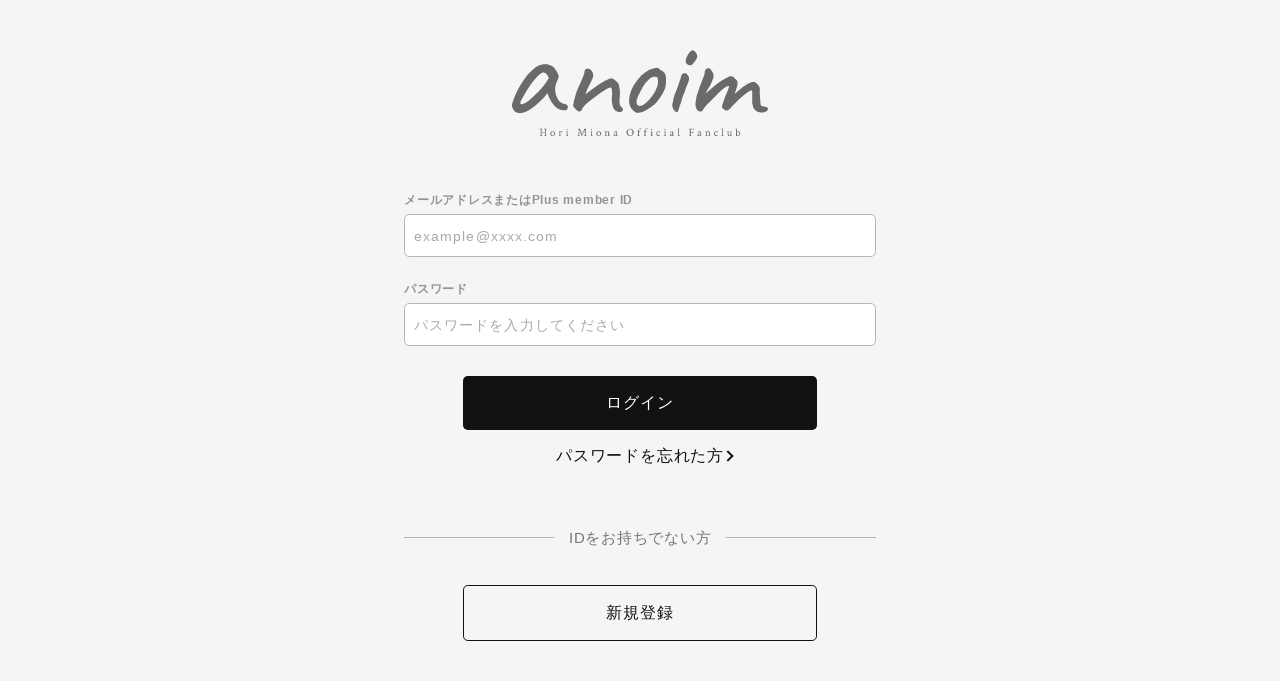

--- FILE ---
content_type: text/html; charset=UTF-8
request_url: https://secure.plusmember.jp/horimiona/1/login/?url=https%253A%252F%252Fhori-miona.com%252Fmovie%252Flist%252F3%253Fpage%253D2
body_size: 4716
content:
<!DOCTYPE html>
<html lang="ja" xmlns:fb="http://ogp.me/ns/fb#">
<head>
<meta charset="UTF-8">
<meta name="description" content="堀未央奈オフィシャルサイト。オフィシャルファンクラブ「anoim」（エーノイム）新規入会受付中！"><meta name="robots" content="index, follow"><meta name="viewport" content="width=device-width, initial-scale=1.0, minimum-scale=1.0, maximum-scale=1.0, shrink-to-fit=no" />
<meta name="format-detection" content="telephone=no">

<meta property="og:type" content="website">
<meta property="og:site_name" content="堀未央奈オフィシャルサイト｜ファンクラブ「anoim」">
<meta property="og:title" content="堀未央奈オフィシャルサイト｜ファンクラブ「anoim」">
<meta property="og:locale" content="ja_JP">
<meta property="og:url" content="https://hori-miona.com/">
<meta property="og:image" content="https://hori-miona.com/ogp_img.png">
<meta property="fb:app_id" content="">

<meta name="twitter:card" content="summary_large_image">
<meta name="twitter:site" content="堀未央奈オフィシャルサイト｜ファンクラブ「anoim」">
<meta name="twitter:title" content="堀未央奈オフィシャルサイト｜ファンクラブ「anoim」">
<meta name="twitter:description" content="堀未央奈オフィシャルサイト。オフィシャルファンクラブ「anoim」（エーノイム）新規入会受付中！">
<meta name="twitter:url" content="https://hori-miona.com/">
<meta name="twitter:image" content="https://hori-miona.com/ogp_img.png">

<title>堀未央奈オフィシャルサイト｜ファンクラブ「anoim」</title>



<meta name="theme-color" content="#ffffff">
<link rel="icon" type="image/x-icon" href="/horimiona/favicon.ico">
<link rel="apple-touch-icon" href="/horimiona/apple-touch-icon.png">
<link rel="stylesheet" href="https://cmn-assets.plusmember.jp/webfont/assets/font/fontawesome-4.7.0/css/font-awesome.min.css">
<link rel="stylesheet" href="/horimiona/static/common/css/mypage-cmn.css?=20260120">
<link rel="stylesheet" href="/horimiona/static/original/assets/css/mypage-service.css?=2026012042">

<script src="//ajax.googleapis.com/ajax/libs/jquery/2.1.3/jquery.min.js"></script>
<script src="/horimiona/static/common/js/mypage.js"></script>


        <!-- Global site tag (gtag.js) - Google Analytics -->
    <script async src="https://www.googletagmanager.com/gtag/js?id=G-39WQLNDC77"></script>
    <script>
        window.dataLayer = window.dataLayer || [];
        function gtag(){dataLayer.push(arguments);}
        gtag('js', new Date());

                    gtag('config', 'G-39WQLNDC77');
                gtag('set', 'linker', {
            'accept_incoming': true,
            'domains': ['hori-miona.com']
        });

                    var browsingapp = 'false';
            gtag('set', 'dimension5', browsingapp);
        
                    var member =  '0';
            gtag('set', 'dimension1', member);
            var member_hit = '0';
            gtag('set', 'dimension6', member_hit);
            </script>

</head>

<body   class="" style="" onContextmenu="return true">
<noscript>
<div class="noteBox">
<p class="note">JavaScriptが無効になっています</p>
<p>本サービスをお楽しみいただくには、JavaScript を有効にする必要があります。</p>
</div>
</noscript>

<div class="wrap">
<header>
<h1 class="logo"><a href="https://hori-miona.com/"><img src="/static/horimiona/common/logo_anoim.svg" alt="堀未央奈オフィシャルサイト｜ファンクラブ「anoim」" /></a></h1>
</header>
<section class="section--login">
<form action="/horimiona/1/login/" method="post">


<dl class="form--post">
    	<dt>メールアドレスまたはPlus member ID</dt>
  <dd>
  		<input type="text" id="form_id" name="form[id]" required="required" maxlength="128" autocapitalize="off" spellcheck="false" placeholder="example@xxxx.com" pattern="^[a-zA-Z0-9!#$%&’*+-/=?^_`{|}~.@]*$">
  	</dd>
<dt>パスワード</dt>
<dd>
<input type="password" id="form_pass" name="form[pass]" required="required" autocapitalize="off" spellcheck="false" maxlength="50" placeholder="パスワードを入力してください">
<i class="fa fa-eye show-pw"></i>
</dd>
</dl>
<p class="btn"><input class="btn--main" value="ログイン" type="submit" ontouchend></p>
<p class="btn center"><a href="/horimiona/1/password/" class="btn--chevron">パスワードを忘れた方</a></p>

<p class="txt--separator">IDをお持ちでない方</p>
<p class="btn"><a href="https://secure.plusmember.jp/horimiona/1/regist/" class="btn--sub" ontouchend>新規登録</a></p>
</form>


</section>
<footer>
<p class="copyright"><small>&copy;&nbsp;am</small></p>
</footer><!-- /.footer -->

</div><!-- / wrap -->


</body>
</html>


--- FILE ---
content_type: text/css
request_url: https://secure.plusmember.jp/horimiona/static/original/assets/css/mypage-service.css?=2026012042
body_size: 9318
content:
@charset "UTF-8";
body {
  background-color: #f5f5f5;
}

a {
  color: #111;
}
a:hover {
  color: #6a6a6a;
}

.btn--main {
  background: #111;
  color: #fff;
}
.btn--main:hover {
  background: #6a6a6a;
}

.btn--sub {
  background: transparent;
  color: #111;
}
.btn--sub:hover {
  color: #fff;
  background: #6a6a6a;
}

.detail__btn a::before {
  border-color: #000000;
}

.btn--chevron {
  color: #111;
}
.btn--chevron::after {
  border-color: #111;
}
.btn--chevron:hover {
  color: #6a6a6a;
}
.btn--chevron:hover::after {
  border-color: #6a6a6a;
}

.btn--chevron-left {
  color: #111;
}
.btn--chevron-left::after {
  border-color: #111;
}
.btn--chevron-left:hover {
  color: #6a6a6a;
}
.btn--chevron-left:hover::after {
  border-color: #6a6a6a;
}

header {
  padding: 2em 5% 0;
}
header h1 {
  width: 20vw;
  margin: 20px auto 50px;
  position: relative;
  max-width: 260px;
}

.section--login {
  padding-top: 0;
}

.wrap {
  background: #f5f5f5;
}

.page--mypage .detail__btn {
  margin-top: 50px;
}

.block--card {
  font-family: YakuHanJP, "Noto Serif JP", serif;
  font-weight: 300;
  letter-spacing: 0.03em;
  width: 260px;
  background: rgb(124, 124, 124);
  background: linear-gradient(0deg, rgb(124, 124, 124) 0%, rgb(189, 186, 187) 100%);
  border-radius: 8px;
  box-shadow: 0 20px 30px -24px rgba(0, 0, 0, 0.5);
  margin: -10px auto 60px;
  position: relative;
  overflow: hidden;
  text-align: right;
}
.block--card::before {
  display: block;
  content: "";
  position: absolute;
  width: 100%;
  height: 100%;
  top: 0;
  left: 0;
  background-image: url(/static/horimiona/mypage/bg_card.png);
  background-size: 740px auto;
  opacity: 0.55;
}
.block--card .inner {
  width: 100%;
  height: 100%;
  padding: 0 12% 15%;
}
.block--card .inner .logo {
  position: relative;
  width: 70%;
  margin: 56% auto 41%;
  opacity: 0.8;
}
.block--card .inner .logo img {
  image-rendering: -webkit-optimize-contrast;
}
.block--card .inner .logo::after {
  display: block;
  content: "";
  position: absolute;
  top: 0;
  bottom: 0;
  left: 0;
  right: 0;
  background-image: url(/static/horimiona/common/cover.png);
  background-size: 100% 100%;
}
.block--card .inner .list--status li {
  display: flex;
  justify-content: center;
  align-items: center;
}
.block--card .inner .list--status li.member-id {
  margin-bottom: 1%;
}
.block--card .inner .list--status li.nickname {
  margin-bottom: 14%;
}
.block--card .inner .list--status li.duration {
  justify-content: space-between;
  /*background-color: rgba(255,255,255,0.1);
  padding: 0.5em 15px;
  border-radius: 3px;*/
  border-top: 1px solid #adadad;
  padding: 0.8em 0 0;
}
.block--card .inner .status-tit {
  padding-top: 0.15em;
  font-size: 13px;
  color: #ececec;
}
.block--card .inner .status-txt {
  text-align: center;
  font-size: 14px;
  color: #fff;
}
.block--card .inner .member-id {
  font-family: "Ibarra Real Nova", serif;
  letter-spacing: 0.03em;
  font-weight: 400;
}
.block--card .inner .member-id .status-txt {
  font-size: 15px;
  letter-spacing: 0.06em;
}
.block--card .inner .nickname .status-txt {
  font-size: 15px;
}
.block--card .inner .duration .status-tit {
  width: 7em;
  padding-top: 0.15em;
  text-align: left;
  font-size: 12px;
}
.block--card .inner .duration .status-txt {
  width: calc(100% - 2em);
  text-align: right;
  font-size: 13px;
}
.block--card .inner .duration .status-txt .year, .block--card .inner .duration .status-txt .month {
  display: inline-block;
  font-family: "Ibarra Real Nova", serif;
  letter-spacing: 0.03em;
  font-weight: 400;
  font-size: 19px;
  line-height: 1.2;
}
.block--card .inner .duration .status-txt .year {
  margin-right: 0.15em;
}
.block--card .inner .duration .status-txt .month {
  margin-left: 0.3em;
  margin-right: 0.05em;
}
.block--card .thumb img {
  vertical-align: bottom;
  pointer-events: none;
  -webkit-touch-callout: none;
  -webkit-user-select: none;
  -moz-user-select: none;
  user-select: none;
}
.block--card.blue {
  background: #85ADD5;
  background: linear-gradient(0deg, rgb(133, 173, 213) 0%, rgb(168, 225, 239) 100%);
}
.block--card.blue .inner .list--status li.duration {
  border-color: #fff;
}
.block--card.blue .thumb {
  position: relative;
  background-color: #fff;
  border-radius: 50%;
  display: block;
  width: 110%;
  margin: 1em 0 2em -5%;
  padding: 8%;
}
.block--card.blue .thumb .sign {
  position: absolute;
  right: 5px;
  bottom: -14px;
  width: 26%;
}
.block--card.yellow {
  background: linear-gradient(146deg, #CEBF91 0%, #EDE3C7 33%, #F0E9D1 48%, #D5CBAA 70%, #C7B67D 100%);
}
.block--card.yellow .inner .status-txt, .block--card.yellow .inner .status-tit {
  color: #6a6a6a;
}
.block--card.yellow .inner .list--status li.duration {
  border-color: #6a6a6a;
}
.block--card.yellow .thumb {
  position: relative;
  background-color: #fff;
  border-radius: 50%;
  display: block;
  width: 110%;
  margin: 1em 0 2em -5%;
  padding: 8%;
}
.block--card.yellow .thumb .sign {
  position: absolute;
  right: 5px;
  bottom: -14px;
  width: 26%;
}
.block--card.yellow .thumb img {
  position: relative;
  z-index: 10;
}
.block--card.yellow .thumb::before, .block--card.yellow .thumb::after {
  content: "";
  position: absolute;
  display: block;
  background-size: contain;
  background-repeat: no-repeat;
  opacity: 1;
}
.block--card.yellow .thumb::before {
  background-image: url(/static/horimiona/mypage/parts_yellow_left.webp);
  width: 48px;
  aspect-ratio: 167/289;
  bottom: -44px;
  left: -3px;
}
.block--card.yellow .thumb::after {
  background-image: url(/static/horimiona/mypage/parts_yellow_right.webp);
  width: 48px;
  aspect-ratio: 195/503;
  top: -15px;
  right: -14px;
}
.block--card.red {
  background: linear-gradient(146deg, #C95956 0%, #E39B93 25%, #F4BFB8 50%, #DA9084 75%, #C7746F 100%);
}
.block--card.red .inner .list--status li.duration {
  border-color: #fff;
}
.block--card.red .inner .status-tit {
  color: #fff;
}
.block--card.red .thumb {
  width: 70%;
  margin: 1em auto 2em;
  aspect-ratio: 1/1;
  background: #fff;
  position: relative;
  z-index: 1;
  padding: 4px;
}
.block--card.red .inner {
  position: relative;
}
.block--card.red .inner::before, .block--card.red .inner::after {
  content: "";
  position: absolute;
  display: block;
  aspect-ratio: 1/1;
  background-size: contain;
  background-repeat: no-repeat;
  opacity: 0.4;
}
.block--card.red .inner::before {
  background-image: url(/static/horimiona/mypage/parts_red_left.webp);
  width: 180px;
  bottom: 88px;
  left: -73px;
  transform: rotate(-6deg);
}
.block--card.red .inner::after {
  background-image: url(/static/horimiona/mypage/parts_red_right.webp);
  width: 139px;
  top: 48px;
  right: -21px;
}
.block--card.blue, .block--card.yellow {
  cursor: pointer;
}
.block--card.blue .inner .logo, .block--card.yellow .inner .logo, .block--card.red .inner .logo {
  margin: 2em auto;
}

.card-attention {
  font-family: YakuHanJP, "Noto Serif JP", serif;
  font-weight: 300;
  letter-spacing: 0.03em;
  text-align: center;
  margin: -30px auto 60px;
  font-size: 11px;
}

.popup {
  position: fixed;
  top: 0;
  left: 0;
  width: 100%;
  height: 100vh;
  height: 100lvh;
  z-index: 100;
  transition: opacity 0.3s ease;
  background-color: rgba(106, 106, 106, 0.75);
  opacity: 0;
  pointer-events: none;
}
.popup.active {
  opacity: 1;
  display: block;
  pointer-events: all;
  cursor: pointer;
}
.popup .close {
  position: absolute;
  width: 3em;
  height: 3em;
  top: -4em;
  right: 0;
}
.popup .close span {
  display: inline-block;
  width: 100%;
  height: 2px;
  background: #ffffff;
  position: absolute;
  right: 0;
  left: 0;
  top: 50%;
  margin: auto;
}
.popup .close span:nth-child(1) {
  transform: rotate(45deg);
}
.popup .close span:nth-child(2) {
  transform: rotate(-45deg);
}
.popup .thumb {
  position: absolute;
  width: min(90%, 400px);
  padding: 5em 0.5em 3em;
  margin: 0 auto;
  top: 50%;
  left: 50%;
  transform: translate(-50%, -50%);
  background-color: #fff;
  border: 3px solid;
}
.popup .thumb::before {
  display: block;
  content: "";
  position: absolute;
  width: 100%;
  height: 100%;
  top: 0;
  left: 0;
  background-image: url(/static/horimiona/mypage/bg_card.png);
  background-size: 740px auto;
  opacity: 0.55;
  z-index: -1;
}
.popup .thumb .sign {
  width: 30%;
  float: right;
}
.popup.blue .thumb {
  border-color: #AFCFE6;
}
.popup.yellow .thumb {
  border-color: #DDD2B5;
}

@media screen and (min-width: 1px) and (max-width: 768px) {
  .block--card {
    margin-top: 0;
  }
  .block--card::before {
    background-size: 480px auto;
  }
}
.list--menu .list--notes {
  padding-top: 0.5em;
  margin-bottom: 0;
}
.list--menu .list--notes li {
  border: none;
  margin-bottom: 0.5em;
}
.list--menu .list--notes li a {
  display: inline-block;
  text-decoration: underline;
  font-size: 11px;
  padding: 0;
  text-indent: 0;
}
.list--menu .list--notes li a::after {
  display: none;
}

/* 非会員 */
#mypage--app section .area--user-status.status--free {
  background: #999;
}

/* 有料会員 */
#mypage--app section .area--user-status.status--member {
  background: #1f100a;
}

.link--contact-offer {
  text-align: left;
}
.link--contact-offer .btn--chevron::after {
  right: -0.8em;
}

@media screen and (min-width: 1px) and (max-width: 768px) {
  header h1 {
    width: 50vw;
    margin: 6px auto 40px;
  }
}/*# sourceMappingURL=mypage-service.css.map */

--- FILE ---
content_type: image/svg+xml
request_url: https://secure.plusmember.jp/static/horimiona/common/logo_anoim.svg
body_size: 22703
content:
<svg id="レイヤー_1" data-name="レイヤー 1" xmlns="http://www.w3.org/2000/svg" viewBox="0 0 436 146"><defs><style>.cls-1{fill:#6a6a6a;}</style></defs><path class="cls-1" d="M56,143v-3.26l0-.07c-1.16,0-2.08,0-2.75,0a17,17,0,0,0-2.85.09V143a7.14,7.14,0,0,0,.17,1.72c0,.09.19.17.52.25a3.31,3.31,0,0,0,.66.12s.06.08.07.23a1.14,1.14,0,0,1,0,.31l-2.15-.09-2.22.09a.39.39,0,0,1-.08-.28c0-.17,0-.26.08-.26a3.06,3.06,0,0,0,.71-.11c.31-.07.49-.16.53-.26a7.7,7.7,0,0,0,.13-1.65v-7.19a7.7,7.7,0,0,0-.13-1.65c0-.1-.22-.19-.53-.27a3.22,3.22,0,0,0-.71-.12s-.08-.08-.08-.24a.43.43,0,0,1,.08-.3l1,.07c.49,0,.91,0,1.24,0s.49,0,.72,0l.76,0,.67-.05a1,1,0,0,1,0,.31c0,.15,0,.23-.07.23a2.88,2.88,0,0,0-.66.13c-.33.09-.5.17-.52.26a7.2,7.2,0,0,0-.17,1.72v2.77l0,.05c1.21,0,2.15,0,2.81,0s1.64,0,2.75,0a.13.13,0,0,0,0-.07v-2.82a7.7,7.7,0,0,0-.13-1.65c0-.1-.22-.19-.53-.27a3.28,3.28,0,0,0-.72-.12s-.07-.08-.07-.23a.45.45,0,0,1,.07-.31l1,.07c.5,0,.92,0,1.26,0s.47,0,.7,0l.75,0,.66-.05a.79.79,0,0,1,0,.28c0,.17,0,.26-.08.26a2.88,2.88,0,0,0-.66.13c-.33.09-.5.17-.52.26a7.32,7.32,0,0,0-.15,1.72v7a7.32,7.32,0,0,0,.15,1.72c0,.09.19.17.52.25A3.31,3.31,0,0,0,59,145s.08.1.08.28a.68.68,0,0,1,0,.26l-2.11-.09-2.25.09a.44.44,0,0,1-.07-.3c0-.16,0-.24.07-.24a3.13,3.13,0,0,0,.72-.11c.31-.07.49-.16.53-.26A7.7,7.7,0,0,0,56,143Z"/><path class="cls-1" d="M69.29,137.42a3.89,3.89,0,0,1,2.86,1.21,4,4,0,0,1,1.18,2.89,4,4,0,0,1-1.16,2.92,3.77,3.77,0,0,1-2.84,1.22,3.89,3.89,0,0,1-2.88-1.22,4.23,4.23,0,0,1,0-5.83A3.82,3.82,0,0,1,69.29,137.42Zm-.2.73a1.89,1.89,0,0,0-1.61.9,3.79,3.79,0,0,0-.62,2.19,4.3,4.3,0,0,0,.79,2.61,2.27,2.27,0,0,0,1.84,1.08,1.9,1.9,0,0,0,1.62-.92,3.87,3.87,0,0,0,.63-2.23,4.18,4.18,0,0,0-.8-2.57A2.28,2.28,0,0,0,69.09,138.15Z"/><path class="cls-1" d="M84.26,137.42a1.63,1.63,0,0,1,1.45.54,1.69,1.69,0,0,1-.21.95.59.59,0,0,1-.5.29.81.81,0,0,1-.61-.31,1,1,0,0,0-.76-.32,1.25,1.25,0,0,0-1,.54,1.84,1.84,0,0,0-.43,1.13V143a6.89,6.89,0,0,0,.15,1.65c0,.09.19.17.49.25a3.08,3.08,0,0,0,.64.12s.06.08.08.23a.89.89,0,0,1,0,.31l-2-.09-2,.09a.44.44,0,0,1-.07-.3c0-.16,0-.24.07-.24a2.72,2.72,0,0,0,.66-.12c.29-.08.45-.16.48-.25a6,6,0,0,0,.13-1.3v-3.5a1.48,1.48,0,0,0-.26-1,1,1,0,0,0-.46-.31,1.79,1.79,0,0,0-.44-.08c-.12,0-.18,0-.18,0,0-.29,0-.45.11-.46a23.15,23.15,0,0,0,2.56-.48l.09,0s.08.05.1.16a.86.86,0,0,1,0,.23l-.12.93a3.88,3.88,0,0,1,.92-.94A2,2,0,0,1,84.26,137.42Z"/><path class="cls-1" d="M94.65,143a6.89,6.89,0,0,0,.15,1.65c0,.09.19.17.48.25a2.91,2.91,0,0,0,.63.12s.06.08.08.23a.89.89,0,0,1,0,.31l-2-.09-2,.09a.44.44,0,0,1-.07-.3c0-.16,0-.24.07-.24a2.72,2.72,0,0,0,.66-.12c.29-.08.45-.16.47-.25a5.43,5.43,0,0,0,.13-1.3v-3.5a1.49,1.49,0,0,0-.25-1,1,1,0,0,0-.46-.31,1.79,1.79,0,0,0-.44-.08c-.12,0-.18,0-.18,0,0-.29,0-.45.11-.46a23.67,23.67,0,0,0,2.56-.48l0,0h.05s.08.05.09.16a.44.44,0,0,1,0,.23,11.12,11.12,0,0,0-.09,1.33Zm-1.51-7.83a.94.94,0,1,1,.66.27A.9.9,0,0,1,93.14,135.19Z"/><path class="cls-1" d="M114,133.34q.69,0,1.71-.09.12.44,3.67,9.29a.07.07,0,0,0,.07,0,.11.11,0,0,0,.1-.08q1.82-4.26,2.89-7l.74-2.23c.79.05,1.3.08,1.54.08.76,0,1.46,0,2.07-.08a.88.88,0,0,1,.06.28c0,.17,0,.26-.09.26h0a1.66,1.66,0,0,0-.54.12,1.77,1.77,0,0,0-.5.25c-.15.11-.22.53-.22,1.24,0,.2,0,2.71.17,7.53a5,5,0,0,0,.27,1.71c0,.11.24.2.56.28a3.28,3.28,0,0,0,.69.12s.07.09.07.26a.75.75,0,0,1,0,.28l-2.2-.09-2.23.09a.44.44,0,0,1-.07-.3c0-.16,0-.24.07-.24a2.76,2.76,0,0,0,.57-.09,2.7,2.7,0,0,0,.55-.18c.14-.09.22-.36.22-.8v-1l-.22-6.53a5.81,5.81,0,0,0-.11-.7c0-.26-.11-.39-.17-.39s-.06,0-.1.13l-3.87,9.27c-.24.53-.46.79-.69.79l-.16,0-4.25-10.79c0,1.18-.06,2.54-.11,4.07s-.09,2.8-.13,3.8-.06,1.5-.06,1.52a.78.78,0,0,0,.12.49,1.28,1.28,0,0,0,.67.28,3.57,3.57,0,0,0,.75.14s.08.1.08.28a1,1,0,0,1,0,.26l-2.15-.09-2.17.09a.38.38,0,0,1-.09-.28c0-.17,0-.26.09-.26a3.72,3.72,0,0,0,.77-.12,1.52,1.52,0,0,0,.68-.28,3,3,0,0,0,.33-1.62c0-1.28,0-2.55.08-3.8s.06-2.23.09-2.94,0-1.16,0-1.36a2.93,2.93,0,0,0-.07-.74q-.06-.15-.63-.27a4.6,4.6,0,0,0-.83-.12c-.05,0-.08-.09-.08-.26a.39.39,0,0,1,.08-.28l.69,0,.7,0Z"/><path class="cls-1" d="M136.39,143a6.89,6.89,0,0,0,.15,1.65c0,.09.18.17.48.25a2.91,2.91,0,0,0,.63.12s.06.08.07.23a.58.58,0,0,1,0,.31l-2-.09-2,.09a.44.44,0,0,1-.07-.3c0-.16,0-.24.07-.24a2.72,2.72,0,0,0,.66-.12c.29-.08.45-.16.47-.25a5.43,5.43,0,0,0,.13-1.3v-3.5a1.48,1.48,0,0,0-.26-1,.94.94,0,0,0-.45-.31,1.78,1.78,0,0,0-.45-.08c-.12,0-.17,0-.17,0,0-.29,0-.45.11-.46a23.67,23.67,0,0,0,2.56-.48l0,0h.06c.05,0,.08.05.09.16a.86.86,0,0,1,0,.23,11.12,11.12,0,0,0-.09,1.33Zm-1.51-7.83a.93.93,0,0,1,.66-1.59.88.88,0,0,1,.65.27.94.94,0,0,1,0,1.32.88.88,0,0,1-.65.27A.9.9,0,0,1,134.88,135.19Z"/><path class="cls-1" d="M147.58,137.42a3.88,3.88,0,0,1,2.86,1.21,4,4,0,0,1,1.19,2.89,4.09,4.09,0,0,1-1.16,2.92,3.81,3.81,0,0,1-2.85,1.22,3.87,3.87,0,0,1-2.87-1.22,4.22,4.22,0,0,1,0-5.83A3.84,3.84,0,0,1,147.58,137.42Zm-.2.73a1.86,1.86,0,0,0-1.6.9,3.72,3.72,0,0,0-.63,2.19,4.37,4.37,0,0,0,.79,2.61,2.27,2.27,0,0,0,1.85,1.08,1.9,1.9,0,0,0,1.61-.92,3.87,3.87,0,0,0,.63-2.23,4.18,4.18,0,0,0-.8-2.57A2.28,2.28,0,0,0,147.38,138.15Z"/><path class="cls-1" d="M163.13,137.4a1.92,1.92,0,0,1,1.82.93,6.57,6.57,0,0,1,.52,3V143a7,7,0,0,0,.14,1.65c0,.09.19.17.49.25a2.71,2.71,0,0,0,.63.12s.06.08.07.23a.7.7,0,0,1,0,.31l-2-.09-2,.09a.44.44,0,0,1-.07-.3c0-.16,0-.24.07-.24a2.27,2.27,0,0,0,.62-.12c.27-.08.41-.16.44-.25a6,6,0,0,0,.13-1.3v-1.85a4.32,4.32,0,0,0-.45-2.35,1.64,1.64,0,0,0-1.44-.63A1.78,1.78,0,0,0,161,139c-.37.29-.55.55-.55.79V143a6.89,6.89,0,0,0,.15,1.65c0,.09.18.17.48.25a2.91,2.91,0,0,0,.63.12s.06.08.07.23a.73.73,0,0,1,0,.31l-2-.09-2,.09a.44.44,0,0,1-.07-.3c0-.16,0-.24.07-.24a2.72,2.72,0,0,0,.66-.12c.29-.08.45-.16.47-.25a5.43,5.43,0,0,0,.13-1.3v-3.5a1.48,1.48,0,0,0-.26-1,.94.94,0,0,0-.45-.31,1.78,1.78,0,0,0-.45-.08c-.12,0-.17,0-.17,0,0-.29,0-.45.11-.46a23.67,23.67,0,0,0,2.56-.48l.09,0s.08.05.09.16a.86.86,0,0,1,0,.23,5.56,5.56,0,0,0-.07.74s0,.07,0,.07l.06,0a4.65,4.65,0,0,1,1.16-.85A3,3,0,0,1,163.13,137.4Z"/><path class="cls-1" d="M176.68,137.44a1.9,1.9,0,0,1,1.46.49,2.32,2.32,0,0,1,.45,1.59v4.28a1,1,0,0,0,.2.65.68.68,0,0,0,.56.26,1.31,1.31,0,0,0,.65-.26c.05,0,.07.05.07.15a.75.75,0,0,1-.09.39,2.22,2.22,0,0,1-1.3.65,1.21,1.21,0,0,1-.82-.36,1.89,1.89,0,0,1-.53-.74s-.06,0-.14.12a2.63,2.63,0,0,1-.33.28,5.33,5.33,0,0,1-.47.33,2.6,2.6,0,0,1-.63.27,2.33,2.33,0,0,1-.73.12,2.17,2.17,0,0,1-1.41-.46,1.66,1.66,0,0,1-.56-1.36,1.51,1.51,0,0,1,.21-.77,1.88,1.88,0,0,1,.48-.59,3.58,3.58,0,0,1,.76-.48,7.15,7.15,0,0,1,.82-.36l.9-.3.78-.28a.26.26,0,0,0,.17-.28v-1.39a1.18,1.18,0,0,0-.37-.92,1.35,1.35,0,0,0-.89-.32,1.23,1.23,0,0,0-.93.38,1.34,1.34,0,0,0-.37,1c0,.43-.25.65-.76.65a.76.76,0,0,1-.72-.35c0-.54.39-1.06,1.16-1.59A4.18,4.18,0,0,1,176.68,137.44Zm-1.75,6.89a1.23,1.23,0,0,0,.82.27,1.68,1.68,0,0,0,1-.31c.31-.2.47-.41.47-.62v-1.91a5.86,5.86,0,0,1-.73.26c-.38.13-.68.23-.89.33a1.87,1.87,0,0,0-.64.46,1.08,1.08,0,0,0-.3.75A1,1,0,0,0,174.93,144.33Z"/><path class="cls-1" d="M196.94,143.88a6.56,6.56,0,0,1,0-8.88,5.68,5.68,0,0,1,8.37,0,6.51,6.51,0,0,1,0,8.88,5.7,5.7,0,0,1-8.37,0Zm3.91-9.94a3.17,3.17,0,0,0-2.79,1.54,6.27,6.27,0,0,0-1,3.56,8.12,8.12,0,0,0,.48,2.8A5.18,5.18,0,0,0,199,144a3.53,3.53,0,0,0,2.39.88,3.07,3.07,0,0,0,2.08-.77,4.47,4.47,0,0,0,1.3-1.91,7,7,0,0,0,.42-2.43,8,8,0,0,0-.48-2.79,5.18,5.18,0,0,0-1.5-2.19A3.53,3.53,0,0,0,200.85,133.94Z"/><path class="cls-1" d="M218.48,132.64a1.89,1.89,0,0,1,1.76.72c0,.78-.22,1.17-.67,1.17a.59.59,0,0,1-.46-.29c-.15-.19-.32-.38-.51-.58a.94.94,0,0,0-.7-.3,1.41,1.41,0,0,0-1.26,1,5.92,5.92,0,0,0-.44,2.36v.94c0,.07,0,.1.09.1h2.06c.06,0,.09,0,.09.13a1.71,1.71,0,0,1-.22.74h-1.91a.1.1,0,0,0-.11.11V143a6.86,6.86,0,0,0,.16,1.65c0,.09.18.17.46.25a2.53,2.53,0,0,0,.58.12s.06.08.08.23a.89.89,0,0,1,0,.31l-2-.09-1.94.09s-.05-.08-.06-.18a1,1,0,0,1,0-.25c0-.07,0-.11.06-.11a2.39,2.39,0,0,0,.63-.12c.27-.08.42-.16.44-.25a6.34,6.34,0,0,0,.19-1.65v-4.26c0-.09,0-.13-.09-.13h-1s-.05,0-.05-.11a.86.86,0,0,1,.29-.47.92.92,0,0,1,.63-.29h.12c.06,0,.09,0,.09-.11v-.25a5.08,5.08,0,0,1,1.16-3.35A3.28,3.28,0,0,1,218.48,132.64Z"/><path class="cls-1" d="M229.44,132.64a1.88,1.88,0,0,1,1.76.72q0,1.17-.66,1.17a.59.59,0,0,1-.47-.29c-.15-.19-.32-.38-.51-.58a.92.92,0,0,0-.69-.3,1.39,1.39,0,0,0-1.26,1,5.74,5.74,0,0,0-.45,2.36v.94c0,.07,0,.1.09.1h2.06c.06,0,.1,0,.1.13a1.75,1.75,0,0,1-.23.74h-1.91a.1.1,0,0,0-.11.11V143a6.8,6.8,0,0,0,.17,1.65c0,.09.17.17.45.25a2.58,2.58,0,0,0,.59.12s.06.08.07.23a.7.7,0,0,1,0,.31l-2-.09-1.95.09a.35.35,0,0,1-.05-.18.53.53,0,0,1,0-.25c0-.07,0-.11.05-.11a2.39,2.39,0,0,0,.63-.12c.27-.08.42-.16.45-.25a6.83,6.83,0,0,0,.18-1.65v-4.26c0-.09,0-.13-.09-.13h-1s-.06,0-.06-.11.1-.27.3-.47a.92.92,0,0,1,.63-.29h.11c.06,0,.09,0,.09-.11v-.25a5.13,5.13,0,0,1,1.16-3.35A3.29,3.29,0,0,1,229.44,132.64Z"/><path class="cls-1" d="M238.69,143a6.89,6.89,0,0,0,.15,1.65c0,.09.18.17.48.25a2.71,2.71,0,0,0,.63.12s.06.08.07.23a.7.7,0,0,1,0,.31l-2-.09-2,.09a.44.44,0,0,1-.07-.3c0-.16,0-.24.07-.24a2.72,2.72,0,0,0,.66-.12c.29-.08.45-.16.47-.25a5.43,5.43,0,0,0,.13-1.3v-3.5a1.48,1.48,0,0,0-.26-1,.94.94,0,0,0-.45-.31,1.78,1.78,0,0,0-.45-.08c-.12,0-.17,0-.17,0,0-.29,0-.45.11-.46a22.8,22.8,0,0,0,2.55-.48l0,0h.06c.05,0,.08.05.09.16a.86.86,0,0,1,0,.23,11.12,11.12,0,0,0-.09,1.33Zm-1.51-7.83a.94.94,0,0,1,0-1.32.88.88,0,0,1,.65-.27.93.93,0,1,1,0,1.86A.88.88,0,0,1,237.18,135.19Z"/><path class="cls-1" d="M249.51,137.44a3.5,3.5,0,0,1,2.82.95c0,.83-.23,1.24-.68,1.24a.79.79,0,0,1-.49-.14,2.55,2.55,0,0,1-.42-.51,1.65,1.65,0,0,0-1.37-.85,1.79,1.79,0,0,0-1.38.72,3.19,3.19,0,0,0-.63,2.15,4,4,0,0,0,.74,2.47,2.38,2.38,0,0,0,2,1,3.48,3.48,0,0,0,1.34-.25l.43-.2.3-.2.13-.09c.08,0,.11.08.11.24a.59.59,0,0,1-.11.33,3.32,3.32,0,0,1-1.09.94,3.09,3.09,0,0,1-1.58.42,3.54,3.54,0,0,1-2.64-1.16,4,4,0,0,1-1.1-2.83,4.89,4.89,0,0,1,.92-3A3.13,3.13,0,0,1,249.51,137.44Z"/><path class="cls-1" d="M261.4,143a6.89,6.89,0,0,0,.15,1.65c0,.09.18.17.48.25a2.91,2.91,0,0,0,.63.12s.06.08.07.23a.58.58,0,0,1,0,.31l-2-.09-2,.09a.44.44,0,0,1-.07-.3c0-.16,0-.24.07-.24a2.72,2.72,0,0,0,.66-.12c.29-.08.45-.16.47-.25a5.43,5.43,0,0,0,.13-1.3v-3.5a1.48,1.48,0,0,0-.26-1,.94.94,0,0,0-.45-.31,1.78,1.78,0,0,0-.45-.08c-.12,0-.17,0-.17,0,0-.29,0-.45.11-.46a23.67,23.67,0,0,0,2.56-.48l0,0h.06c.05,0,.08.05.09.16a.86.86,0,0,1,0,.23,11.12,11.12,0,0,0-.09,1.33Zm-1.51-7.83a.93.93,0,0,1,.66-1.59.88.88,0,0,1,.65.27.94.94,0,0,1,0,1.32.88.88,0,0,1-.65.27A.9.9,0,0,1,259.89,135.19Z"/><path class="cls-1" d="M272.56,137.44a1.93,1.93,0,0,1,1.46.49,2.32,2.32,0,0,1,.44,1.59v4.28a1,1,0,0,0,.21.65.67.67,0,0,0,.56.26,1.28,1.28,0,0,0,.64-.26c.05,0,.08.05.08.15a.75.75,0,0,1-.09.39,2.22,2.22,0,0,1-1.3.65,1.19,1.19,0,0,1-.82-.36,1.93,1.93,0,0,1-.54-.74l-.13.12a3.63,3.63,0,0,1-.33.28c-.14.11-.29.21-.47.33a2.6,2.6,0,0,1-.63.27,2.33,2.33,0,0,1-.73.12,2.17,2.17,0,0,1-1.41-.46,1.66,1.66,0,0,1-.56-1.36,1.61,1.61,0,0,1,.2-.77,2.06,2.06,0,0,1,.49-.59,3.34,3.34,0,0,1,.76-.48,7.15,7.15,0,0,1,.82-.36l.9-.3.78-.28a.26.26,0,0,0,.17-.28v-1.39a1.16,1.16,0,0,0-.38-.92,1.31,1.31,0,0,0-.89-.32,1.19,1.19,0,0,0-.92.38,1.34,1.34,0,0,0-.37,1c0,.43-.26.65-.76.65a.78.78,0,0,1-.73-.35c0-.54.39-1.06,1.17-1.59A4.18,4.18,0,0,1,272.56,137.44Zm-1.75,6.89a1.21,1.21,0,0,0,.82.27,1.68,1.68,0,0,0,1-.31c.31-.2.47-.41.47-.62v-1.91a5.86,5.86,0,0,1-.73.26c-.38.13-.68.23-.9.33a1.94,1.94,0,0,0-.63.46,1.08,1.08,0,0,0-.3.75A1,1,0,0,0,270.81,144.33Z"/><path class="cls-1" d="M283.27,143.37v-8a6.42,6.42,0,0,0-.11-1.19c-.07-.2-.38-.3-1-.3H282c-.07,0-.11-.06-.11-.2s0-.3.11-.3a7.49,7.49,0,0,0,1-.15,5.35,5.35,0,0,0,.74-.18,4.45,4.45,0,0,0,.46-.18,2.4,2.4,0,0,0,.28-.14l.07-.05h0a.19.19,0,0,1,.15.1.45.45,0,0,1,.09.2,4.94,4.94,0,0,0-.21,1.61V143a6.89,6.89,0,0,0,.15,1.65c0,.09.19.17.48.25a2.87,2.87,0,0,0,.64.12s.06.08.07.23a.7.7,0,0,1,0,.31l-2-.09-2,.09a.43.43,0,0,1-.08-.3c0-.16,0-.24.08-.24a2.66,2.66,0,0,0,.65-.12c.29-.08.45-.16.48-.25A6,6,0,0,0,283.27,143.37Z"/><path class="cls-1" d="M303.54,133.36c.56,0,1.52,0,2.89-.07s2.41-.08,3.1-.08c.05.36.15.84.29,1.42s.22,1,.25,1.11a.5.5,0,0,1-.34.09c-.16,0-.24,0-.25-.13a2.1,2.1,0,0,0-.78-1.31,2.8,2.8,0,0,0-1.38-.29h-1.24c-1.06,0-1.61.09-1.63.25a8.93,8.93,0,0,0-.09,1.55v3c0,.07.26.11.78.11h1a3.69,3.69,0,0,0,1.52-.18,1.72,1.72,0,0,0,.48-1,1.46,1.46,0,0,1,0-.17c0-.08.1-.13.28-.13a.39.39,0,0,1,.31.1v3.59a.42.42,0,0,1-.29.08c-.17,0-.26,0-.3-.15-.09-.34-.16-.59-.22-.75a1.43,1.43,0,0,0-.14-.3l-.16-.12a6.45,6.45,0,0,0-2-.15c-.87,0-1.31.06-1.31.17V143a7.21,7.21,0,0,0,.16,1.72c0,.09.2.17.52.25a3.37,3.37,0,0,0,.67.12c.05,0,.08.1.08.28a1,1,0,0,1,0,.26l-2.15-.09-2.23.09a.39.39,0,0,1-.07-.28c0-.17,0-.26.07-.26a3.13,3.13,0,0,0,.72-.11c.31-.07.49-.16.53-.26a8,8,0,0,0,.12-1.67v-7.13a7.65,7.65,0,0,0-.12-1.6c0-.1-.22-.19-.55-.28a3.63,3.63,0,0,0-.73-.13s-.08-.07-.08-.22a.44.44,0,0,1,.08-.31C302,133.35,302.71,133.36,303.54,133.36Z"/><path class="cls-1" d="M319.54,137.44a1.94,1.94,0,0,1,1.47.49,2.38,2.38,0,0,1,.44,1.59v4.28a1,1,0,0,0,.21.65.66.66,0,0,0,.55.26,1.27,1.27,0,0,0,.65-.26c.05,0,.08.05.08.15a.75.75,0,0,1-.1.39,2.2,2.2,0,0,1-1.29.65,1.19,1.19,0,0,1-.82-.36,1.93,1.93,0,0,1-.54-.74.61.61,0,0,0-.14.12,3.35,3.35,0,0,1-.32.28c-.14.11-.3.21-.47.33a2.6,2.6,0,0,1-.63.27,2.39,2.39,0,0,1-.74.12,2.17,2.17,0,0,1-1.41-.46,1.65,1.65,0,0,1-.55-1.36,1.61,1.61,0,0,1,.2-.77,2.21,2.21,0,0,1,.48-.59,3.86,3.86,0,0,1,.76-.48,7.2,7.2,0,0,1,.83-.36l.9-.3.78-.28c.11,0,.16-.13.16-.28v-1.39a1.15,1.15,0,0,0-.37-.92,1.31,1.31,0,0,0-.89-.32,1.19,1.19,0,0,0-.92.38,1.34,1.34,0,0,0-.38,1c0,.43-.25.65-.76.65a.78.78,0,0,1-.72-.35c0-.54.39-1.06,1.17-1.59A4.17,4.17,0,0,1,319.54,137.44Zm-1.74,6.89a1.21,1.21,0,0,0,.82.27,1.68,1.68,0,0,0,1-.31c.31-.2.46-.41.46-.62v-1.91a6.15,6.15,0,0,1-.72.26c-.38.13-.68.23-.9.33a1.84,1.84,0,0,0-.63.46,1.1,1.1,0,0,0-.31.75A1,1,0,0,0,317.8,144.33Z"/><path class="cls-1" d="M334.49,137.4a1.92,1.92,0,0,1,1.82.93,6.59,6.59,0,0,1,.51,3V143a6.89,6.89,0,0,0,.15,1.65c0,.09.19.17.48.25a2.91,2.91,0,0,0,.63.12s.07.08.08.23a.89.89,0,0,1,0,.31l-2-.09-2,.09a.44.44,0,0,1-.07-.3c0-.16,0-.24.07-.24a2.34,2.34,0,0,0,.62-.12c.27-.08.41-.16.44-.25a6,6,0,0,0,.13-1.3v-1.85a4.32,4.32,0,0,0-.45-2.35,1.65,1.65,0,0,0-1.44-.63,1.78,1.78,0,0,0-1.14.43c-.37.29-.55.55-.55.79V143a6.89,6.89,0,0,0,.15,1.65c0,.09.18.17.48.25a2.91,2.91,0,0,0,.63.12s.06.08.07.23a.58.58,0,0,1,0,.31l-2-.09-2,.09a.44.44,0,0,1-.07-.3c0-.16,0-.24.07-.24a2.72,2.72,0,0,0,.66-.12c.29-.08.45-.16.47-.25a5.43,5.43,0,0,0,.13-1.3v-3.5a1.48,1.48,0,0,0-.26-1,.94.94,0,0,0-.45-.31,1.78,1.78,0,0,0-.45-.08c-.12,0-.17,0-.17,0,0-.29,0-.45.11-.46a23.67,23.67,0,0,0,2.56-.48l.09,0c.05,0,.08.05.09.16a.86.86,0,0,1,0,.23,5.56,5.56,0,0,0-.07.74s0,.07,0,.07l.06,0a4.65,4.65,0,0,1,1.16-.85A3,3,0,0,1,334.49,137.4Z"/><path class="cls-1" d="M347.66,137.44a3.5,3.5,0,0,1,2.82.95c0,.83-.23,1.24-.69,1.24a.74.74,0,0,1-.48-.14,2.52,2.52,0,0,1-.43-.51,1.63,1.63,0,0,0-1.37-.85,1.79,1.79,0,0,0-1.38.72,3.19,3.19,0,0,0-.62,2.15,4,4,0,0,0,.73,2.47,2.4,2.4,0,0,0,2,1,3.51,3.51,0,0,0,.74-.07,3.09,3.09,0,0,0,.6-.18l.43-.2.31-.2.13-.09c.07,0,.11.08.11.24a.68.68,0,0,1-.11.33,3.47,3.47,0,0,1-1.1.94,3.05,3.05,0,0,1-1.57.42,3.51,3.51,0,0,1-2.64-1.16,3.94,3.94,0,0,1-1.11-2.83,4.83,4.83,0,0,1,.93-3A3.13,3.13,0,0,1,347.66,137.44Z"/><path class="cls-1" d="M357.74,143.37v-8a5.66,5.66,0,0,0-.11-1.19c-.06-.2-.38-.3-.94-.3h-.17c-.08,0-.11-.06-.11-.2s0-.3.11-.3a7.72,7.72,0,0,0,1-.15,6.2,6.2,0,0,0,.74-.18,3.49,3.49,0,0,0,.45-.18,1.43,1.43,0,0,0,.28-.14l.08-.05h0a.19.19,0,0,1,.15.1.45.45,0,0,1,.09.2,5.27,5.27,0,0,0-.2,1.61V143a6.89,6.89,0,0,0,.15,1.65c0,.09.18.17.48.25a2.91,2.91,0,0,0,.63.12s.06.08.07.23a.73.73,0,0,1,0,.31l-2-.09-2,.09a.44.44,0,0,1-.07-.3c0-.16,0-.24.07-.24a2.72,2.72,0,0,0,.66-.12c.29-.08.45-.16.47-.25A5.43,5.43,0,0,0,357.74,143.37Z"/><path class="cls-1" d="M373.57,139.2v3.71a6.64,6.64,0,0,0,.13,1.41.31.31,0,0,0,.2.2,1.48,1.48,0,0,0,.36.1l.37,0h.16s.06.08.06.21a.68.68,0,0,1-.05.17c0,.08-.06.12-.1.12s-.39,0-.62.08l-.64.13-.56.15-.4.13-.17,0c-.1,0-.15-.1-.15-.29v-.95l0-.09a3.44,3.44,0,0,1-2.43,1.32,2,2,0,0,1-1.18-.35,2,2,0,0,1-.72-.91,4.82,4.82,0,0,1-.33-1.09,6.53,6.53,0,0,1-.09-1.1v-2.34a1.48,1.48,0,0,0-.26-1,1,1,0,0,0-.46-.31,1.65,1.65,0,0,0-.44-.08c-.12,0-.18,0-.18,0,0-.29,0-.45.12-.46a23.31,23.31,0,0,0,2.55-.48l.1,0c.05,0,.08.05.09.16a.86.86,0,0,1,0,.23,12.79,12.79,0,0,0-.11,1.37v2.5a4.1,4.1,0,0,0,.42,2.11,1.52,1.52,0,0,0,1.39.67,1.57,1.57,0,0,0,1.06-.43c.33-.29.5-.54.5-.75v-3.47a1.43,1.43,0,0,0-.26-1,.94.94,0,0,0-.45-.31,1.78,1.78,0,0,0-.45-.08c-.11,0-.17,0-.17,0,0-.29,0-.45.11-.46a23.67,23.67,0,0,0,2.56-.48l.09,0c.05,0,.08.05.09.16a.86.86,0,0,1,0,.23A12.8,12.8,0,0,0,373.57,139.2Z"/><path class="cls-1" d="M384.88,137.4a3.44,3.44,0,0,1,2.79,1.22,4,4,0,0,1,1,2.59,4.29,4.29,0,0,1-1.31,3.09,4,4,0,0,1-2.88,1.34,6.94,6.94,0,0,1-1.31-.12c-.41-.08-.65-.12-.71-.12a1.14,1.14,0,0,0-.42.1,1.31,1.31,0,0,1-.29.1.77.77,0,0,1-.23-.06c-.1,0-.16-.08-.16-.13s0-.11.06-.3.07-.47.11-.85a11.57,11.57,0,0,0,.06-1.24v-7.67a6.42,6.42,0,0,0-.11-1.19c-.07-.2-.38-.3-.95-.3h-.17c-.07,0-.11-.06-.11-.2s0-.3.11-.3a7.49,7.49,0,0,0,1-.15,5.74,5.74,0,0,0,.74-.18,4.45,4.45,0,0,0,.46-.18,2.4,2.4,0,0,0,.28-.14l.07-.05h0a.19.19,0,0,1,.15.1.59.59,0,0,1,.09.2,4.94,4.94,0,0,0-.21,1.61v3.24q0,.21.06.21l.06,0a3,3,0,0,1,.79-.39A2.69,2.69,0,0,1,384.88,137.4Zm-.59.91a1.4,1.4,0,0,0-.89.29,1,1,0,0,0-.38.83v4.32a.89.89,0,0,0,.55.84,2.86,2.86,0,0,0,1.27.27,1.84,1.84,0,0,0,1.65-1,4.32,4.32,0,0,0,.59-2.27,3.57,3.57,0,0,0-.76-2.37A2.56,2.56,0,0,0,384.29,138.31Z"/><path class="cls-1" d="M5.27,104.5A14.11,14.11,0,0,0,3,101.63a3.29,3.29,0,0,1-1.38-2A38.8,38.8,0,0,1,.15,95.73a14.06,14.06,0,0,1,.52-6.29,91.72,91.72,0,0,1,4.6-12.19C7.41,72.42,10.85,65.57,12.86,62S22.32,47.24,23.78,45.4s3.26-3.87,5.41-6.1,4.36-4.37,6.66-6.44a40.72,40.72,0,0,1,5.75-4.48,23.51,23.51,0,0,1,10-3.91c3.45-.46,8.43-1.36,10.88.63,2.86,0,7.12,3,8.58,4.29s8.39,11.14,8.48,14.86-4.14,11.5-4.14,11.5q-3,9.2-1.49,16.09a39.92,39.92,0,0,0,4.48,12,12.13,12.13,0,0,0,4.72,4.83,16.89,16.89,0,0,0,6.78,2.76,7.58,7.58,0,0,1,3.45,1.38A4.23,4.23,0,0,1,95,96.45a6.55,6.55,0,0,1-.92,3.68A4.78,4.78,0,0,1,90.82,102a19.7,19.7,0,0,1-14.14-3.68Q70.13,93.7,64.6,83.11a30.9,30.9,0,0,1-2.41-5.17,38.19,38.19,0,0,1-1.73-5q-.91,1.16-3.45,4.26T53.1,81.73q-16.33,16.56-28.17,22.2T5.27,104.5Zm13.22-13a37.38,37.38,0,0,0,10.7-6.33Q37,78.52,44.94,70.46A118.66,118.66,0,0,0,57.7,55.52l5.06-8.28q-2.3-5.3-4.94-7.25a8.17,8.17,0,0,0-4.49-2q-3,0-8.85,5.52A104.61,104.61,0,0,0,32,58.28,180.7,180.7,0,0,0,19.3,78.51c-1.54,3.07-5.15,8.29-5.25,11.65C14.4,91,15.19,92.66,18.49,91.51Z"/><path class="cls-1" d="M276.19,102a10.49,10.49,0,0,1-2.57-4.64,14.84,14.84,0,0,1-.5-5.52,12.69,12.69,0,0,1,1.22-4.59c.05-.84.31-2.13.42-2.89.09-.59.11-1,.25-1.77a26.14,26.14,0,0,1,.82-3.36c.48-1.53,1-3,1.45-4.35q1.65-3.66,3.57-8.81t3.6-10.18q1.68-5,2.88-8.7c.8-2.44,1.29-4,1.45-4.58q0-2.76,3.72-2.94c1.85-.58,3.23-.6,4.14,0s2.12,2.06,3.62,4.54c1.2,1.24,1.64,3.09,1.3,5.53a33.62,33.62,0,0,1-3.12,9.16,50.78,50.78,0,0,0-2.26,5.26,34.7,34.7,0,0,0-1.82,6.18c-.63,1.22-1.39,2.94-2.26,5.14s-1.63,4.31-2.27,6.3a21.27,21.27,0,0,0-1,3.32c-.33,1.45-.73,3-1.22,4.58a16.41,16.41,0,0,1-1.9,4.23q-2.21,9.41-3.95,11C280.62,105.88,278.76,104.93,276.19,102Z"/><path class="cls-1" d="M298.26,24.07a10.21,10.21,0,0,1-2.2-3.24c-.68-1.43-.29-1.69-.24-3,.21-5.76,6.57-13.77,7-14.33a3.15,3.15,0,0,1,1.56-1.1c1.79-1.3,2.5-2.64,4.3-1.88a12.65,12.65,0,0,1,5.14,4.74q2.25,4.27,1.45,7.19t-4.73,8.14q-3.26,4.74-6.11,5.31T298.26,24.07Z"/><path class="cls-1" d="M186.48,96.62A8.65,8.65,0,0,1,183.79,93c-1-3.46-.55-10.58-.27-13.34a71.24,71.24,0,0,0,.24-9.2,31.2,31.2,0,0,0-1.13-8,14.83,14.83,0,0,1-.37-1.83,14.23,14.23,0,0,1-.13-1.84,11.33,11.33,0,0,0-3-4.45,34,34,0,0,0-5.45-4.54,9.27,9.27,0,0,0-4.74-1.9,9.72,9.72,0,0,0-3,.84c-1.38.56-2.67,1.15-3.89,1.77a25.68,25.68,0,0,0-7,3.42c-3.12,2-6.24,3.65-9,5.68s-8.25,5.92-10.31,7.4-7.12,5.35-10.31,7.54c-.2-.74,2-6.1,2.48-7.45s4.19-8.59,5.27-10.74c3.56-7.12,5.91-12,5.31-14.28-1-3.81-1.18-5.95-4.77-8.82a6.3,6.3,0,0,0-4.39-1.79,6.49,6.49,0,0,0-4.14,1.18c-.5.51-1.9,2.84-1.6,3.39,0,2.85-1.72,7-2.65,9.45-2,5.37-9,19.75-10.08,23.08-.73,2.09-2.28,5.49-2.41,7.11a13.12,13.12,0,0,1-.63,2.38c-.3.77-.77,2.38-1.44,4.84s-1.2,4.93-1.63,7.38a34.44,34.44,0,0,0-.64,4.84,13.86,13.86,0,0,0,2.1,2.62c1.09,1.14,2.18,2.31,3.26,3.53,1.55,1.21,2.75,2.07,3.6,2.6a3,3,0,0,0,3.1-.15c1.23,0,2.18-1,2.84-2.91s2.67-4.75,6-8.47q6.38-5.59,13.56-10.73c4.79-3.43,8.88-6.87,13.29-9.76s7.45-4.7,10.19-6.42c2.43-1.41,5.36-2.14,6.67-1.77s2.31,10.26,1.65,13.66a42.51,42.51,0,0,0-.38,5.07,48.38,48.38,0,0,0,.41,7.24A53.13,53.13,0,0,0,172,96.78a14.78,14.78,0,0,0,5.14,6.5,13.63,13.63,0,0,0,7.61,1.87q3.66-1,4.1-3.39C189.13,100.15,188.34,98.43,186.48,96.62Z"/><path class="cls-1" d="M435.89,99.12c-.46-1.69-1.84-2.68-4.14-3a37.21,37.21,0,0,1-5.17-1,5,5,0,0,1-2.65-1.49,12.08,12.08,0,0,1-.8-4c-.23-2.22-.43-4.71-.58-7.47s-.31-5.14-.46-7.13q0-7.35-.11-10.35a7.89,7.89,0,0,0-2.88-5.52q-4.14-6.66-10.81-4.83T392.66,63c-1.08.92-2.69,2.27-4.83,4s-5,4.18-8.51,7.24q2.07-6.44,3.22-10c.76-2.38,1.22-3.87,1.38-4.49a17.13,17.13,0,0,0,.23-4.83,6.56,6.56,0,0,0-1.84-4.14c-2.46-2.45-4.18-4.14-5.18-5.06s-2.8-1.38-5.4-1.38a52.38,52.38,0,0,0-8.51,3.91,122.12,122.12,0,0,0-11.62,7.25,94.17,94.17,0,0,0-10.92,8.85c-1.53,1.23-3,2.5-4.48,3.8s-2.65,2.3-3.57,3l-2.47,1.94c.87-3.23,6.28-11,7.5-13.47,3.43-7.74,5.7-11.79,5.7-15.74s-2.32-8.27-5.55-11.54c-1.62-1.64-.74-1.27-2.48-1.58s-6.91,1.27-6.87,5c.2,3.69-1.14,6.82-1.95,9.28s-1.41,3.28-3,7.21c-.26.91-4.44,11.49-4.91,13.11s-2.77,7.85-3.83,11.78-2.24,12.41-2.24,12.41l.17-.13c-.5,3.22-.29,5.84.65,7.84a8.92,8.92,0,0,0,9,6.9c.46,0,1.34-.92,2.65-2.76s2.91-4,4.83-6.44a41.94,41.94,0,0,1,5.86-6.21q4.61-4.6,9.31-9a56.29,56.29,0,0,0,6.39-7,31.86,31.86,0,0,0,4.54-4,37.28,37.28,0,0,1,7.59-5.86A18.66,18.66,0,0,1,369,60.71q.69-.23.69.81a20.25,20.25,0,0,1-1.38,4.83q-1.38,3.8-5.06,12.07L357.93,93.6a6.19,6.19,0,0,0-.23,2.87,4.56,4.56,0,0,0,1.38,2.42l2.53,2.07q2.76,2.07,4.83,1.49a10,10,0,0,0,4.25-2.76c1.46-1.45,2.95-3,4.49-4.71q6.9-7.37,13.57-13.34a119.54,119.54,0,0,1,11.84-9.54c3.45-2.38,5.78-3.57,7-3.57s1.8,1.31,1.73,3.91-.2,6.21-.35,10.81q0,8.06,1.61,12.53c1.07,3,2.38,5.1,3.91,6.33a16,16,0,0,0,3.45,2.3,26,26,0,0,0,7.36,1.38A13,13,0,0,0,432.9,104Q436.58,101.66,435.89,99.12Z"/><path class="cls-1" d="M214.48,106.29a7.81,7.81,0,0,1-4.34-1.05q-1.59-1-3.91-2.95a23.68,23.68,0,0,1-5.58-8.15,21.18,21.18,0,0,1-1.2-7.43,37.67,37.67,0,0,1,.39-6.23,81.22,81.22,0,0,1,2.78-10.79A58.19,58.19,0,0,1,207.92,59q1.28-2.1,3.81-5.57t5.61-7A52.82,52.82,0,0,1,223,40.87a55.22,55.22,0,0,1,9.32-6.52A36.05,36.05,0,0,1,241,31.19a35.27,35.27,0,0,1,6.46-1.05c1.2,0,2.86,1.13,5,3.37a17.07,17.07,0,0,1,7.09,5.05q2.24,2.94,2.86,8.62a49.4,49.4,0,0,1-.95,14.41q-1.59,8.1-10.06,20.09a57.52,57.52,0,0,1-9.74,11.25A78.51,78.51,0,0,1,231,100.19,41.32,41.32,0,0,1,223,104.5,31.19,31.19,0,0,1,214.48,106.29Zm19.8-22.91a70.12,70.12,0,0,0,7.64-10.16,64.7,64.7,0,0,0,5.6-12,20.09,20.09,0,0,0,1-5.53,37.61,37.61,0,0,0-.1-6.23c-.19-1.94-.69-3-1.49-3.32a8.71,8.71,0,0,0-5.78-.9c-2.27.34-4.73,1.64-7.38,3.92a50,50,0,0,0-10.77,13,171.56,171.56,0,0,0-9,17.59c-2,4.82-2.43,8.67-1.29,11.55s3.59,3.89,7.38,3S228.56,89.54,234.28,83.38Z"/></svg>